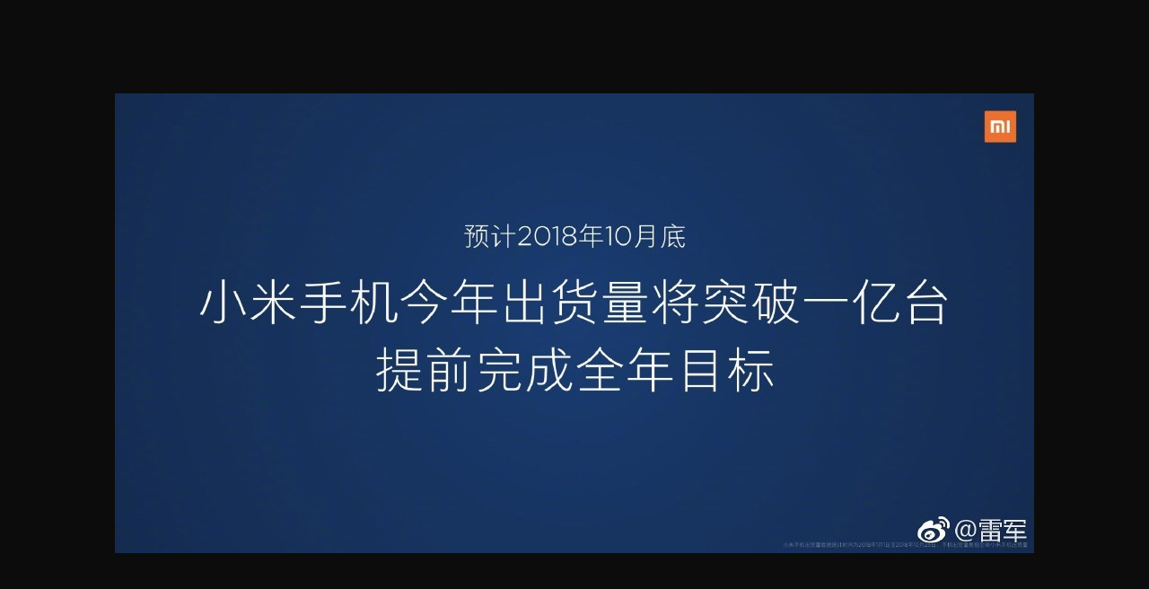

--- FILE ---
content_type: text/html
request_url: https://www.gamersky.com/showimage/id_gamersky.shtml?http://img1.gamersky.com/image2018/10/20181012_ll_136_1/gamersky_02origin_03_201810251113408.jpg
body_size: 1423
content:
<!DOCTYPE html>
<html lang="en">
<head>
  <meta charset="UTF-8" />
  <meta http-equiv="X-UA-Compatible" content="IE=Edge,chrome=1" />
  <meta name="viewport" content="width=device-width, minimum-scale=0.1" />
  <title>图片欣赏 _ Gamersky.com</title>
  <style>
  html {margin:0;overflow:hidden;}
  html.cur {overflow:auto;}
  body {margin:0;background:#0c0c0c;}
  #PicShow {margin:auto;display:block;-webkit-user-select:none;}
  #PicShow.loading {width:50px; height:50px; position:absolute; left:50%; top:50%; margin:-25px 0 0 -25px;}
  #PicShow.click.cor {cursor:zoom-in; cursor:url(//image.gamersky.com/webimg15/user/club/pc/cursor-b.cur),auto\9;}
  #PicShow.click.cur {cursor:zoom-out;cursor:url(//image.gamersky.com/webimg15/user/club/pc/cursor-s.cur),auto\9;}
  </style>
</head>
<body>

<img id="PicShow" class="loading" src="//image.gamersky.com/webimg15/loading.gif" />

<script src="//j.gamersky.com/g/jquery-1.8.3.js"></script>
<script>
(function($) {
  var $PicShow = $("#PicShow"),img = new Image(),imgW = 0,imgH = 0;
  var src = location.search.substring(1);
  //src = src.replace("/small_","/origin_");

  img.onload = function(){
    $PicShow.attr("src", src).toggleClass("loading cor");
    imgW = img.width;
    imgH = img.height;
    $(window).resize(imgsize).trigger("resize");
  };
  img.src = src;

  $(document).on("click", ".click", function(e) {
    var $this = $(this),e = e || window.event;
    var ww = $(window).width(),hh = $(window).height();
    if (!$this.hasClass("cur")) {
      var offsetX = e.pageX - $this.offset().left;
      var offsetY = e.pageY - $this.offset().top;
      $this.toggleClass("cor cur").removeAttr("style");
      $("html").addClass("cur");
      $("html,body").scrollTop(offsetY).scrollLeft(offsetX);
    } else {
      $this.toggleClass("cor cur").width(ww).height(hh);
      $("html").removeClass("cur");
      imgsize();
    }
  });

  function imgsize() {
    var picW = 0,picH = 0;
    var winW = $(window).width();
    var winH = $(window).height();
    var is = (imgW / imgH).toFixed(2);
    var ws = (winW / winH).toFixed(2);

    if ($PicShow.hasClass("cur")) {
      return;
    }

    if (imgW <= winW && imgH <= winH) {
      picW = imgW;
      picH = imgH;
      $PicShow.removeClass("click");
    } else {
      picH = ws <= is ? parseInt(winW / is) : winH;
      picW = ws <= is ? winW : parseInt(winH * is);
      $PicShow.addClass("click");
    }

    $PicShow.width(picW).height(picH);
    var T = parseInt(($(window).height() - $PicShow.height()) / 2);
    $PicShow.css("marginTop", T <= 0 ? 0 : T);
  }
})(jQuery);
</script>

</body>
</html>